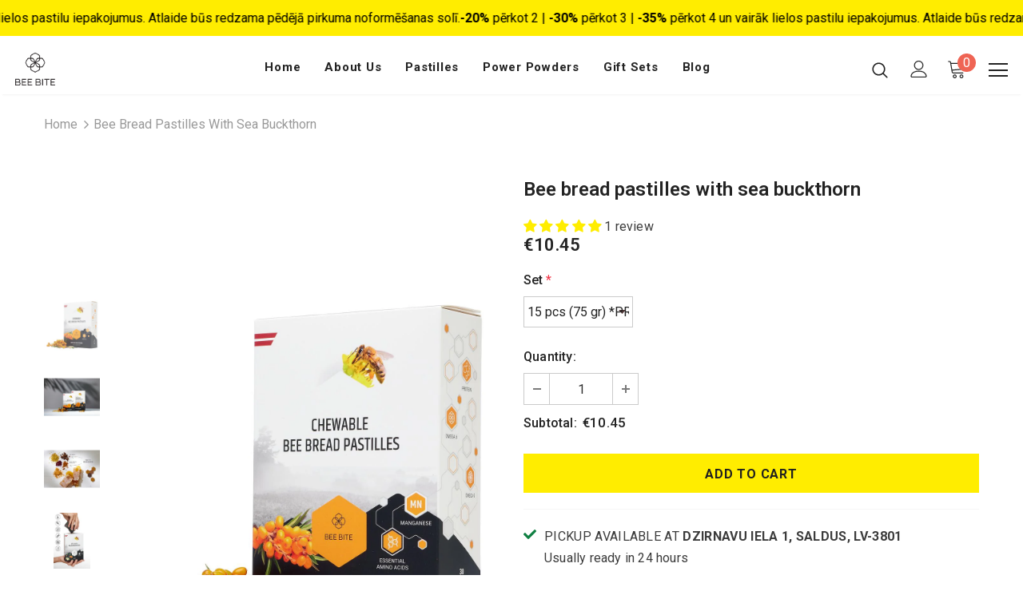

--- FILE ---
content_type: text/javascript; charset=UTF-8
request_url: https://shopify98.pasts.wdteam.co/api/loader.js?shop=bee-bite.myshopify.com
body_size: 4907
content:
const dynamicallyLoadLPCSS = (url, sriHash, cssId) => {
  if (!document.getElementById(cssId)) {
    const head = document.getElementsByTagName("head")[0];
    const link = document.createElement("link");
    link.id = cssId;
    link.rel = "stylesheet";
    link.type = "text/css";
    link.href = url;
    link.media = "all";
    link.crossOrigin = "anonymous";
    if (sriHash) {
      link.integrity = sriHash;
    }
    head.appendChild(link);
  }
};

const dynamicallyLoadLPScript = (url, sriHash, callback) => {
  const script = document.createElement("script");
  script.type = "text/javascript";
  script.crossOrigin = "anonymous";
  script.referrerPolicy = "no-referrer";
  if (sriHash) {
    script.integrity = sriHash;
  }
  if (script.readyState) {
    script.onreadystatechange = () => {
      if (script.readyState === "loaded" || script.readyState === "complete") {
        script.onreadystatechange = null;
        if (typeof callback !== "undefined") {
          callback();
        }
      }
    };
  } else {
    if (typeof callback !== "undefined") {
      script.onload = () => {
        callback();
      };
    }
  }
  script.src = url;
  document.getElementsByTagName("head")[0].appendChild(script);
};

const loadLPSelectize = () => {
  dynamicallyLoadLPCSS(
    "https://shopify98.pasts.wdteam.co/api/css/selectize.min.css",
    "sha512-wCrId7bUEl7j1H60Jcn4imkkiIYRcoyq5Gcu3bpKAZYBJXHVMmkL4rhtyhelxSFuPMIoQjiVsanrHxcs2euu/w==",
    "selectize-css"
  );
  dynamicallyLoadLPScript(
    "https://shopify98.pasts.wdteam.co/api/js/selectize.min.js",
    "sha512-IOebNkvA/HZjMM7MxL0NYeLYEalloZ8ckak+NDtOViP7oiYzG5vn6WVXyrJDiJPhl4yRdmNAG49iuLmhkUdVsQ==",
    () => {
      dynamicallyLoadLPScript(
        "https://shopify98.pasts.wdteam.co/api/selector.js?shop=bee-bite.myshopify.com",
        null
      );
    }
  );
};

const addLPShipping = () => {
  let cartSubmitButton = null;
  const submitButtonIds = ["checkout", "cart-checkout-button"];
  for (const submitId of submitButtonIds) {
    if (cartSubmitButton) {
      break;
    }
    cartSubmitButton = document.getElementById(submitId);
  }
  const submitButtonNames = ["checkout"];
  if (!cartSubmitButton?.length) {
    for (const submitName of submitButtonNames) {
      if (cartSubmitButton?.length) {
        break;
      }
      cartSubmitButton = document.querySelector(`[type="submit"][name="${submitName}"]`);
    }
  }
  if (!cartSubmitButton) {
    return;
  }

  const lpLoaderCSS = document.createElement("style");
  lpLoaderCSS.textContent = `
.latvia-post-loading {
  display: flex;
  align-items: center;
  justify-content: center;
  gap: 8px;
}
.latvia-post-loading-spinner {
  display: block;
  border: 8px solid #f3f3f3;
  border-top: 8px solid #555;
  border-radius: 50%;
  width: 50px;
  height: 50px;
  -webkit-animation: spin 1s linear infinite;
  animation: spin 1s linear infinite;
}
.latvia-post-loading-text {
  height: fit-content;
}
@-webkit-keyframes spin {
  0% { -webkit-transform: rotate(0deg); }
  100% { -webkit-transform: rotate(360deg); }
}
@keyframes  spin {
  0% {transform: rotate(0deg); }
  100% { transform: rotate(360deg); }
}
`;
  document.head.appendChild(lpLoaderCSS);

  dynamicallyLoadLPCSS(
    "https://shopify98.pasts.wdteam.co/api/css/selector.css?v=1769762200",
    null,
    "selector-css"
  );

  const lpLoading = document.createElement("div");
  lpLoading.setAttribute("class", "latvia-post-loading");
  const lpLoadingSpinner = document.createElement("span");
  lpLoadingSpinner.setAttribute("class", "latvia-post-loading-spinner");
  lpLoadingSpinner.setAttribute("style", "display: block;");
  const lpLoadingText = document.createElement("span");
  lpLoadingText.setAttribute("class", "latvia-post-loading-text");
  lpLoadingText.innerHTML = "Loading...";
  lpLoading.append(lpLoadingSpinner, lpLoadingText);

  let lpShipping = document.getElementById("latvia-post-shipping");
  if (lpShipping === null) {
    lpShipping = document.createElement("div");
    lpShipping.setAttribute("id", "latvia-post-shipping");
    cartSubmitButton.parentElement.insertAdjacentElement(
      "beforebegin",
      lpShipping
    );
  }
  lpShipping.prepend(lpLoading);

  const observer = new MutationObserver(function (mutations) {
    mutations.forEach(function (_) {
      cartSubmitButton.style.display = "inline-block";
      observer.disconnect();
    });
  });
  observer.observe(lpShipping, { childList: true, subtree: true });
  setTimeout(function () {
    cartSubmitButton.style.display = "inline-block";
  }, 3000);

  if (typeof jQuery === "undefined") {
    dynamicallyLoadLPScript(
      "https://shopify98.pasts.wdteam.co/api/js/jquery.min.js?v=1769762200",
      "sha512-v2CJ7UaYy4JwqLDIrZUI/4hqeoQieOmAZNXBeQyjo21dadnwR+8ZaIJVT8EE2iyI61OV8e6M8PP2/4hpQINQ/g==",
      loadLPSelectize
    );
  } else {
    loadLPSelectize();
  }
};

addLPShipping();
